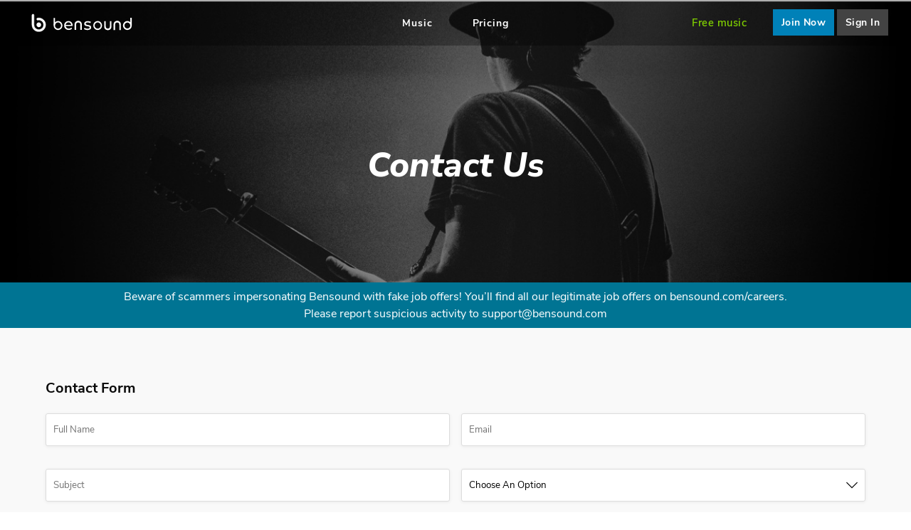

--- FILE ---
content_type: text/html; charset=utf-8
request_url: https://www.bensound.com/contact?become-an-ambassador
body_size: 9248
content:
<!DOCTYPE html>
<html dir="ltr" lang="en">
<head>
    <meta charset="UTF-8" />
  <meta http-equiv="X-UA-Compatible" content="IE=edge,chrome=1">
  <meta name="googlebot" content="notranslate">
  <meta name="viewport" content="width=device-width, initial-scale=1, maximum-scale=1" />
  <title>Bensound | Contact Us</title>
  <base href="https://www.bensound.com/" />
    <meta name="description" content="You can contact us using our form here." />
      <link rel="canonical" href="https://www.bensound.com/contact" />
  <link rel="icon" type="image/png" href="favicon.png" />
  <link rel="preload" as="font" href="catalog/view/theme/next/webfonts/fa-solid-900.woff2" type="font/woff2" crossorigin="anonymous">
  <link rel="preload" as="font" href="catalog/view/theme/next/font/nunito-sans-v8-latin-800italic.woff2" type="font/woff2" crossorigin="anonymous">
  <link rel="preload" as="font" href="catalog/view/theme/next/font/nunito-sans-v8-latin-italic.woff2" type="font/woff2" crossorigin="anonymous">
  <link rel="preload" as="font" href="catalog/view/theme/next/font/nunito-sans-v6-latin-regular.woff2" type="font/woff2" crossorigin="anonymous">
  <link rel="preload" as="font" href="catalog/view/theme/next/font/nunito-sans-v6-latin-600.woff2" type="font/woff2" crossorigin="anonymous">
  <link rel="preload" as="font" href="catalog/view/theme/next/font/nunito-sans-v8-latin-600italic.woff2" type="font/woff2" crossorigin="anonymous">
  <link rel="preload" as="font" href="catalog/view/theme/next/font/nunito-sans-v6-latin-700.woff2" type="font/woff2" crossorigin="anonymous">
    <link rel="preload stylesheet" as="style" href="catalog/view/theme/next/stylesheet/main.css?v=59" onload="this.onload=null;this.rel='stylesheet'">
  <link rel="preload stylesheet" as="style" href="catalog/view/theme/next/stylesheet/fontawesome.css?v=59" onload="this.onload=null;this.rel='stylesheet'">
  <script type="text/javascript" defer src="catalog/view/theme/next/javascript/amplitude.min.js?v=59"></script>

  <script type="text/javascript" defer src="catalog/view/theme/next/dist/contact.js?v=59"></script>
<script type="text/javascript" defer src="catalog/view/theme/next/dist/default-home~contact~browse~checkout~login~pricing~product~account~header.js?v=59"></script>
<script type="text/javascript" defer src="catalog/view/theme/next/dist/defaultVendors-home~contact~browse~checkout~login~pricing~product~account~header.js?v=59"></script>
<script type="text/javascript" defer src="catalog/view/theme/next/dist/defaultVendors-home~contact~browse~checkout~login~product~header.js?v=59"></script>
<script type="text/javascript" defer src="catalog/view/theme/next/dist/defaultVendors-checkout~login~header.js?v=59"></script>
<script type="text/javascript" defer src="catalog/view/theme/next/dist/header.js?v=59"></script>
  <script type="text/javascript" defer src="catalog/view/theme/next/dist/main.js?v=59"></script>
  <script type="text/javascript">
    window.cdnBaseUrl = 'https://cdn.bensound.com';
  </script>
  </head>
<body data-title='/contact' >
<div id="get-analytics-script" data-url="https://www.bensound.com/index.php?route=account/cookies_management/getAnalyticsScript"></div>
<div id="header" class="sticky">
    <nav id="navbar"
         class="navbar is-black"
         role="navigation"
         aria-label="main navigation">
        <div class="navbar-brand">
            <a class="navbar-item" href="/"><img src="catalog/view/theme/next/image/bensound-logo.svg" width="142" height="24" alt="Bensound - Royalty Free Music"></a>
            <span class="navbar-item navbar-item__cart--mobile"><a href="https://www.bensound.com/checkout" id="cart" class="header-cart is-hidden">
    <span id="nb-cart-item" class="notification-cart">0</span>
    <img alt="shopping cart"
         src="catalog/view/theme/next/image/cart-white.svg"
         class="header-cart__logo"/>
</a></span>
            <a role="button" class="navbar-burger" aria-label="menu" aria-expanded="false" data-target="navbar-menu">
                <span aria-hidden="true"></span>
                <span aria-hidden="true"></span>
                <span aria-hidden="true"></span>
            </a>
        </div>

        <div id="navbar-menu" class="navbar-menu">
            <div class="navbar-center">
                <a class="navbar-item" href="https://www.bensound.com/royalty-free-music">Music</a>
                                <a class="navbar-item" href="https://www.bensound.com/pricing">Pricing</a>
            </div>

            <div class="navbar-right">
                <div class="dropdown navbar-dropdown-item is-hidden-desktop">
                    <div class="dropdown-trigger">
                        <button  aria-haspopup="true" aria-controls="help-dropdown-menu" class="navbar-item">
                            <a class="navbar-link is-arrowless">Help</a>
                            <span class="icon is-small">
                            <i class="fas fa-angle-down" aria-hidden="true"></i>
                          </span>
                        </button>
                    </div>
                    <div class="dropdown-menu" id="help-dropdown-menu" role="menu">
                        <div class="dropdown-content">
                            <a class="dropdown-item" href="https://www.bensound.com/faq">FAQ</a>
                            <a class="dropdown-item" href="https://www.bensound.com/youtube-copyright-notices">Claim on YouTube</a>
                            <a class="dropdown-item" href="https://www.bensound.com/contact">Contact                            </a>
                            <a class="dropdown-item">Report an issue</a>
                        </div>
                    </div>
                </div>
                <a id="free-music" class="navbar-item navbar-item--free" href="/free-music-for-videos">Free music</a>
                
                <span class="navbar-item navbar-item__cart--desktop"><a href="https://www.bensound.com/checkout" id="cart" class="header-cart is-hidden">
    <span id="nb-cart-item" class="notification-cart">0</span>
    <img alt="shopping cart"
         src="catalog/view/theme/next/image/cart-white.svg"
         class="header-cart__logo"/>
</a></span>

                <!-- my account / login -->
                                <a class="navbar-item navbar-item--join logreact"
                   data-modal-type="signup">
                    Join Now                    </a>
                <div class="navbar-item navbar-item--login logreact"
                     data-modal-type="login">
                    Sign In                </div>
                            </div>
        </div>
    </nav>
<div id="notification"></div>

</div>
<!-- Modal Preview Download-->
<div class="modal" id="modal-preview-download"></div>
<!-- Modal login signup-->
<div id="login-modal-links"
     data-terms-of-use-url="https://www.bensound.com/terms-and-conditions"
     data-pricing-link="https://www.bensound.com/pricing"></div>
<div id="login-modal"></div>
<!-- Modal Youtube Channel Id-->
<div class="modal " id="modal-youtube-channel-id">
	<div class="modal-background"></div>
	<div class="modal-card">
		<section class="modal-card-body">
			<button class="modal-close is-large" aria-label="close"></button>
			<div class="is-flex is-align-items-center" style="margin-bottom: 25px">
				<div class="megaphone_container">
					<img src="catalog/view/theme/next/image/megaphone.svg" class="" alt="youtube channel id">
				</div>
				<div>
					<span style="font-size: 30px;font-weight: 700;">Important!</span>
				</div>
			</div>
			<span style="font-size: 18px;" class="has-text-weight-bold mb-3">YouTube Channel ID missing!</span>
			<p>
				Please enter your Youtube channel ID to get your videos cleared automatically, and avoid copyright issues.			</p>
			<div class="is-flex is-justify-content-space-between mt-3">
				<button class="button btn-enter-channel">Enter Now</button>
				<button class="button btn-dont-remind">Don't remind me</button>
			</div>
		</section>
	</div>
</div>

<script type="text/javascript">
    var googleAuthUrl = 'https://www.bensound.com/index.php?route=account/oauth_google';
</script>
<!--<section id="contact-background">

	<img src="catalog/view/theme/next/image/background-contact.jpg" alt="contact form"/>
</section>-->
<section id="contact-background" class="is-flex">
	<div class="contact-background">
		<picture>
			<img src="catalog/view/theme/next/image/background-contact.jpg" alt="Royalty Free music Bensound contact form">
	</picture>
	</div>

	<!-- <div id="dark-layer"></div> -->
	<div class="container is-flex is-flex-direction-column is-justify-content-center is-align-items-center">
		<div id="contact-title-background">
			<h1 class="has-text-white is-size-1 has-text-weight-bold is-size-4-mobile is-italic">Contact Us</h1>
		</div>
	</div>

</section>

<p style="background-color: #007493; padding: 0.5rem; width: 100%;color: white;text-align: center;">Beware of scammers impersonating Bensound with fake job offers! You’ll find all our legitimate job offers on bensound.com/careers.
	<br>
	Please report suspicious activity to support@bensound.com
</p>

<script type="text/javascript">
	var countries = [{"country_id":"244","name":"Aaland Islands","iso_code_2":"AX","iso_code_3":"ALA","address_format":"","postcode_required":"0","status":"1"},{"country_id":"1","name":"Afghanistan","iso_code_2":"AF","iso_code_3":"AFG","address_format":"","postcode_required":"0","status":"1"},{"country_id":"2","name":"Albania","iso_code_2":"AL","iso_code_3":"ALB","address_format":"","postcode_required":"0","status":"1"},{"country_id":"3","name":"Algeria","iso_code_2":"DZ","iso_code_3":"DZA","address_format":"","postcode_required":"0","status":"1"},{"country_id":"4","name":"American Samoa","iso_code_2":"AS","iso_code_3":"ASM","address_format":"","postcode_required":"0","status":"1"},{"country_id":"5","name":"Andorra","iso_code_2":"AD","iso_code_3":"AND","address_format":"","postcode_required":"0","status":"1"},{"country_id":"6","name":"Angola","iso_code_2":"AO","iso_code_3":"AGO","address_format":"","postcode_required":"0","status":"1"},{"country_id":"7","name":"Anguilla","iso_code_2":"AI","iso_code_3":"AIA","address_format":"","postcode_required":"0","status":"1"},{"country_id":"8","name":"Antarctica","iso_code_2":"AQ","iso_code_3":"ATA","address_format":"","postcode_required":"0","status":"1"},{"country_id":"9","name":"Antigua and Barbuda","iso_code_2":"AG","iso_code_3":"ATG","address_format":"","postcode_required":"0","status":"1"},{"country_id":"10","name":"Argentina","iso_code_2":"AR","iso_code_3":"ARG","address_format":"","postcode_required":"0","status":"1"},{"country_id":"11","name":"Armenia","iso_code_2":"AM","iso_code_3":"ARM","address_format":"","postcode_required":"0","status":"1"},{"country_id":"12","name":"Aruba","iso_code_2":"AW","iso_code_3":"ABW","address_format":"","postcode_required":"0","status":"1"},{"country_id":"13","name":"Australia","iso_code_2":"AU","iso_code_3":"AUS","address_format":"","postcode_required":"0","status":"1"},{"country_id":"14","name":"Austria","iso_code_2":"AT","iso_code_3":"AUT","address_format":"","postcode_required":"0","status":"1"},{"country_id":"15","name":"Azerbaijan","iso_code_2":"AZ","iso_code_3":"AZE","address_format":"","postcode_required":"0","status":"1"},{"country_id":"16","name":"Bahamas","iso_code_2":"BS","iso_code_3":"BHS","address_format":"","postcode_required":"0","status":"1"},{"country_id":"17","name":"Bahrain","iso_code_2":"BH","iso_code_3":"BHR","address_format":"","postcode_required":"0","status":"1"},{"country_id":"18","name":"Bangladesh","iso_code_2":"BD","iso_code_3":"BGD","address_format":"","postcode_required":"0","status":"1"},{"country_id":"19","name":"Barbados","iso_code_2":"BB","iso_code_3":"BRB","address_format":"","postcode_required":"0","status":"1"},{"country_id":"20","name":"Belarus","iso_code_2":"BY","iso_code_3":"BLR","address_format":"","postcode_required":"0","status":"1"},{"country_id":"21","name":"Belgium","iso_code_2":"BE","iso_code_3":"BEL","address_format":"{firstname} {lastname}\r\n{company}\r\n{address_1}\r\n{address_2}\r\n{postcode} {city}\r\n{country}","postcode_required":"0","status":"1"},{"country_id":"22","name":"Belize","iso_code_2":"BZ","iso_code_3":"BLZ","address_format":"","postcode_required":"0","status":"1"},{"country_id":"23","name":"Benin","iso_code_2":"BJ","iso_code_3":"BEN","address_format":"","postcode_required":"0","status":"1"},{"country_id":"24","name":"Bermuda","iso_code_2":"BM","iso_code_3":"BMU","address_format":"","postcode_required":"0","status":"1"},{"country_id":"25","name":"Bhutan","iso_code_2":"BT","iso_code_3":"BTN","address_format":"","postcode_required":"0","status":"1"},{"country_id":"26","name":"Bolivia","iso_code_2":"BO","iso_code_3":"BOL","address_format":"","postcode_required":"0","status":"1"},{"country_id":"245","name":"Bonaire, Sint Eustatius and Saba","iso_code_2":"BQ","iso_code_3":"BES","address_format":"","postcode_required":"0","status":"1"},{"country_id":"27","name":"Bosnia and Herzegovina","iso_code_2":"BA","iso_code_3":"BIH","address_format":"","postcode_required":"0","status":"1"},{"country_id":"28","name":"Botswana","iso_code_2":"BW","iso_code_3":"BWA","address_format":"","postcode_required":"0","status":"1"},{"country_id":"29","name":"Bouvet Island","iso_code_2":"BV","iso_code_3":"BVT","address_format":"","postcode_required":"0","status":"1"},{"country_id":"30","name":"Brazil","iso_code_2":"BR","iso_code_3":"BRA","address_format":"","postcode_required":"0","status":"1"},{"country_id":"31","name":"British Indian Ocean Territory","iso_code_2":"IO","iso_code_3":"IOT","address_format":"","postcode_required":"0","status":"1"},{"country_id":"32","name":"Brunei Darussalam","iso_code_2":"BN","iso_code_3":"BRN","address_format":"","postcode_required":"0","status":"1"},{"country_id":"33","name":"Bulgaria","iso_code_2":"BG","iso_code_3":"BGR","address_format":"","postcode_required":"0","status":"1"},{"country_id":"34","name":"Burkina Faso","iso_code_2":"BF","iso_code_3":"BFA","address_format":"","postcode_required":"0","status":"1"},{"country_id":"35","name":"Burundi","iso_code_2":"BI","iso_code_3":"BDI","address_format":"","postcode_required":"0","status":"1"},{"country_id":"36","name":"Cambodia","iso_code_2":"KH","iso_code_3":"KHM","address_format":"","postcode_required":"0","status":"1"},{"country_id":"37","name":"Cameroon","iso_code_2":"CM","iso_code_3":"CMR","address_format":"","postcode_required":"0","status":"1"},{"country_id":"38","name":"Canada","iso_code_2":"CA","iso_code_3":"CAN","address_format":"","postcode_required":"0","status":"1"},{"country_id":"251","name":"Canary Islands","iso_code_2":"IC","iso_code_3":"ICA","address_format":"","postcode_required":"0","status":"1"},{"country_id":"39","name":"Cape Verde","iso_code_2":"CV","iso_code_3":"CPV","address_format":"","postcode_required":"0","status":"1"},{"country_id":"40","name":"Cayman Islands","iso_code_2":"KY","iso_code_3":"CYM","address_format":"","postcode_required":"0","status":"1"},{"country_id":"41","name":"Central African Republic","iso_code_2":"CF","iso_code_3":"CAF","address_format":"","postcode_required":"0","status":"1"},{"country_id":"42","name":"Chad","iso_code_2":"TD","iso_code_3":"TCD","address_format":"","postcode_required":"0","status":"1"},{"country_id":"43","name":"Chile","iso_code_2":"CL","iso_code_3":"CHL","address_format":"","postcode_required":"0","status":"1"},{"country_id":"44","name":"China","iso_code_2":"CN","iso_code_3":"CHN","address_format":"","postcode_required":"0","status":"1"},{"country_id":"45","name":"Christmas Island","iso_code_2":"CX","iso_code_3":"CXR","address_format":"","postcode_required":"0","status":"1"},{"country_id":"46","name":"Cocos (Keeling) Islands","iso_code_2":"CC","iso_code_3":"CCK","address_format":"","postcode_required":"0","status":"1"},{"country_id":"47","name":"Colombia","iso_code_2":"CO","iso_code_3":"COL","address_format":"","postcode_required":"0","status":"1"},{"country_id":"48","name":"Comoros","iso_code_2":"KM","iso_code_3":"COM","address_format":"","postcode_required":"0","status":"1"},{"country_id":"49","name":"Congo","iso_code_2":"CG","iso_code_3":"COG","address_format":"","postcode_required":"0","status":"1"},{"country_id":"50","name":"Cook Islands","iso_code_2":"CK","iso_code_3":"COK","address_format":"","postcode_required":"0","status":"1"},{"country_id":"51","name":"Costa Rica","iso_code_2":"CR","iso_code_3":"CRI","address_format":"","postcode_required":"0","status":"1"},{"country_id":"52","name":"Cote D'Ivoire","iso_code_2":"CI","iso_code_3":"CIV","address_format":"","postcode_required":"0","status":"1"},{"country_id":"53","name":"Croatia","iso_code_2":"HR","iso_code_3":"HRV","address_format":"","postcode_required":"0","status":"1"},{"country_id":"54","name":"Cuba","iso_code_2":"CU","iso_code_3":"CUB","address_format":"","postcode_required":"0","status":"1"},{"country_id":"246","name":"Curacao","iso_code_2":"CW","iso_code_3":"CUW","address_format":"","postcode_required":"0","status":"1"},{"country_id":"55","name":"Cyprus","iso_code_2":"CY","iso_code_3":"CYP","address_format":"","postcode_required":"0","status":"1"},{"country_id":"56","name":"Czech Republic","iso_code_2":"CZ","iso_code_3":"CZE","address_format":"","postcode_required":"0","status":"1"},{"country_id":"237","name":"Democratic Republic of Congo","iso_code_2":"CD","iso_code_3":"COD","address_format":"","postcode_required":"0","status":"1"},{"country_id":"57","name":"Denmark","iso_code_2":"DK","iso_code_3":"DNK","address_format":"","postcode_required":"0","status":"1"},{"country_id":"81","name":"Deutschland","iso_code_2":"DE","iso_code_3":"DEU","address_format":"{company}\r\n{firstname} {lastname}\r\n{address_1}\r\n{address_2}\r\n{postcode} {city}\r\n{country}","postcode_required":"1","status":"1"},{"country_id":"58","name":"Djibouti","iso_code_2":"DJ","iso_code_3":"DJI","address_format":"","postcode_required":"0","status":"1"},{"country_id":"59","name":"Dominica","iso_code_2":"DM","iso_code_3":"DMA","address_format":"","postcode_required":"0","status":"1"},{"country_id":"60","name":"Dominican Republic","iso_code_2":"DO","iso_code_3":"DOM","address_format":"","postcode_required":"0","status":"1"},{"country_id":"61","name":"East Timor","iso_code_2":"TL","iso_code_3":"TLS","address_format":"","postcode_required":"0","status":"1"},{"country_id":"62","name":"Ecuador","iso_code_2":"EC","iso_code_3":"ECU","address_format":"","postcode_required":"0","status":"1"},{"country_id":"63","name":"Egypt","iso_code_2":"EG","iso_code_3":"EGY","address_format":"","postcode_required":"0","status":"1"},{"country_id":"64","name":"El Salvador","iso_code_2":"SV","iso_code_3":"SLV","address_format":"","postcode_required":"0","status":"1"},{"country_id":"65","name":"Equatorial Guinea","iso_code_2":"GQ","iso_code_3":"GNQ","address_format":"","postcode_required":"0","status":"1"},{"country_id":"66","name":"Eritrea","iso_code_2":"ER","iso_code_3":"ERI","address_format":"","postcode_required":"0","status":"1"},{"country_id":"67","name":"Estonia","iso_code_2":"EE","iso_code_3":"EST","address_format":"","postcode_required":"0","status":"1"},{"country_id":"68","name":"Ethiopia","iso_code_2":"ET","iso_code_3":"ETH","address_format":"","postcode_required":"0","status":"1"},{"country_id":"69","name":"Falkland Islands (Malvinas)","iso_code_2":"FK","iso_code_3":"FLK","address_format":"","postcode_required":"0","status":"1"},{"country_id":"70","name":"Faroe Islands","iso_code_2":"FO","iso_code_3":"FRO","address_format":"","postcode_required":"0","status":"1"},{"country_id":"71","name":"Fiji","iso_code_2":"FJ","iso_code_3":"FJI","address_format":"","postcode_required":"0","status":"1"},{"country_id":"72","name":"Finland","iso_code_2":"FI","iso_code_3":"FIN","address_format":"","postcode_required":"0","status":"1"},{"country_id":"74","name":"France, M\u00e9tropolitaine","iso_code_2":"FR","iso_code_3":"FRA","address_format":"{firstname} {lastname}\r\n{company}\r\n{address_1}\r\n{address_2}\r\n{postcode} {city}\r\n{country}","postcode_required":"1","status":"1"},{"country_id":"126","name":"FYROM","iso_code_2":"MK","iso_code_3":"MKD","address_format":"","postcode_required":"0","status":"1"},{"country_id":"78","name":"Gabon","iso_code_2":"GA","iso_code_3":"GAB","address_format":"","postcode_required":"0","status":"1"},{"country_id":"79","name":"Gambia","iso_code_2":"GM","iso_code_3":"GMB","address_format":"","postcode_required":"0","status":"1"},{"country_id":"80","name":"Georgia","iso_code_2":"GE","iso_code_3":"GEO","address_format":"","postcode_required":"0","status":"1"},{"country_id":"82","name":"Ghana","iso_code_2":"GH","iso_code_3":"GHA","address_format":"","postcode_required":"0","status":"1"},{"country_id":"83","name":"Gibraltar","iso_code_2":"GI","iso_code_3":"GIB","address_format":"","postcode_required":"0","status":"1"},{"country_id":"84","name":"Greece","iso_code_2":"GR","iso_code_3":"GRC","address_format":"","postcode_required":"0","status":"1"},{"country_id":"85","name":"Greenland","iso_code_2":"GL","iso_code_3":"GRL","address_format":"","postcode_required":"0","status":"1"},{"country_id":"86","name":"Grenada","iso_code_2":"GD","iso_code_3":"GRD","address_format":"","postcode_required":"0","status":"1"},{"country_id":"87","name":"Guadeloupe (DOM)","iso_code_2":"GP","iso_code_3":"GLP","address_format":"","postcode_required":"0","status":"1"},{"country_id":"88","name":"Guam","iso_code_2":"GU","iso_code_3":"GUM","address_format":"","postcode_required":"0","status":"1"},{"country_id":"89","name":"Guatemala","iso_code_2":"GT","iso_code_3":"GTM","address_format":"","postcode_required":"0","status":"1"},{"country_id":"241","name":"Guernsey","iso_code_2":"GG","iso_code_3":"GGY","address_format":"","postcode_required":"1","status":"1"},{"country_id":"90","name":"Guinea","iso_code_2":"GN","iso_code_3":"GIN","address_format":"","postcode_required":"0","status":"1"},{"country_id":"91","name":"Guinea-Bissau","iso_code_2":"GW","iso_code_3":"GNB","address_format":"","postcode_required":"0","status":"1"},{"country_id":"92","name":"Guyana","iso_code_2":"GY","iso_code_3":"GUY","address_format":"","postcode_required":"0","status":"1"},{"country_id":"75","name":"Guyane (DOM)","iso_code_2":"GF","iso_code_3":"GUF","address_format":"","postcode_required":"0","status":"1"},{"country_id":"93","name":"Haiti","iso_code_2":"HT","iso_code_3":"HTI","address_format":"","postcode_required":"0","status":"1"},{"country_id":"94","name":"Heard and Mc Donald Islands","iso_code_2":"HM","iso_code_3":"HMD","address_format":"","postcode_required":"0","status":"1"},{"country_id":"95","name":"Honduras","iso_code_2":"HN","iso_code_3":"HND","address_format":"","postcode_required":"0","status":"1"},{"country_id":"96","name":"Hong Kong","iso_code_2":"HK","iso_code_3":"HKG","address_format":"","postcode_required":"0","status":"1"},{"country_id":"97","name":"Hungary","iso_code_2":"HU","iso_code_3":"HUN","address_format":"","postcode_required":"0","status":"1"},{"country_id":"98","name":"Iceland","iso_code_2":"IS","iso_code_3":"ISL","address_format":"","postcode_required":"0","status":"1"},{"country_id":"99","name":"India","iso_code_2":"IN","iso_code_3":"IND","address_format":"","postcode_required":"0","status":"1"},{"country_id":"100","name":"Indonesia","iso_code_2":"ID","iso_code_3":"IDN","address_format":"","postcode_required":"0","status":"1"},{"country_id":"101","name":"Iran (Islamic Republic of)","iso_code_2":"IR","iso_code_3":"IRN","address_format":"","postcode_required":"0","status":"1"},{"country_id":"102","name":"Iraq","iso_code_2":"IQ","iso_code_3":"IRQ","address_format":"","postcode_required":"0","status":"1"},{"country_id":"103","name":"Ireland","iso_code_2":"IE","iso_code_3":"IRL","address_format":"","postcode_required":"0","status":"1"},{"country_id":"104","name":"Israel","iso_code_2":"IL","iso_code_3":"ISR","address_format":"","postcode_required":"0","status":"1"},{"country_id":"105","name":"Italy","iso_code_2":"IT","iso_code_3":"ITA","address_format":"","postcode_required":"0","status":"1"},{"country_id":"106","name":"Jamaica","iso_code_2":"JM","iso_code_3":"JAM","address_format":"","postcode_required":"0","status":"1"},{"country_id":"107","name":"Japan","iso_code_2":"JP","iso_code_3":"JPN","address_format":"","postcode_required":"0","status":"1"},{"country_id":"240","name":"Jersey","iso_code_2":"JE","iso_code_3":"JEY","address_format":"","postcode_required":"1","status":"1"},{"country_id":"108","name":"Jordan","iso_code_2":"JO","iso_code_3":"JOR","address_format":"","postcode_required":"0","status":"1"},{"country_id":"109","name":"Kazakhstan","iso_code_2":"KZ","iso_code_3":"KAZ","address_format":"","postcode_required":"0","status":"1"},{"country_id":"110","name":"Kenya","iso_code_2":"KE","iso_code_3":"KEN","address_format":"","postcode_required":"0","status":"1"},{"country_id":"111","name":"Kiribati","iso_code_2":"KI","iso_code_3":"KIR","address_format":"","postcode_required":"0","status":"1"},{"country_id":"113","name":"Korea, Republic of","iso_code_2":"KR","iso_code_3":"KOR","address_format":"","postcode_required":"0","status":"1"},{"country_id":"114","name":"Kuwait","iso_code_2":"KW","iso_code_3":"KWT","address_format":"","postcode_required":"0","status":"1"},{"country_id":"115","name":"Kyrgyzstan","iso_code_2":"KG","iso_code_3":"KGZ","address_format":"","postcode_required":"0","status":"1"},{"country_id":"116","name":"Lao People's Democratic Republic","iso_code_2":"LA","iso_code_3":"LAO","address_format":"","postcode_required":"0","status":"1"},{"country_id":"117","name":"Latvia","iso_code_2":"LV","iso_code_3":"LVA","address_format":"","postcode_required":"0","status":"1"},{"country_id":"118","name":"Lebanon","iso_code_2":"LB","iso_code_3":"LBN","address_format":"","postcode_required":"0","status":"1"},{"country_id":"119","name":"Lesotho","iso_code_2":"LS","iso_code_3":"LSO","address_format":"","postcode_required":"0","status":"1"},{"country_id":"120","name":"Liberia","iso_code_2":"LR","iso_code_3":"LBR","address_format":"","postcode_required":"0","status":"1"},{"country_id":"121","name":"Libyan Arab Jamahiriya","iso_code_2":"LY","iso_code_3":"LBY","address_format":"","postcode_required":"0","status":"1"},{"country_id":"122","name":"Liechtenstein","iso_code_2":"LI","iso_code_3":"LIE","address_format":"","postcode_required":"0","status":"1"},{"country_id":"123","name":"Lithuania","iso_code_2":"LT","iso_code_3":"LTU","address_format":"","postcode_required":"0","status":"1"},{"country_id":"124","name":"Luxembourg","iso_code_2":"LU","iso_code_3":"LUX","address_format":"","postcode_required":"0","status":"1"},{"country_id":"125","name":"Macau","iso_code_2":"MO","iso_code_3":"MAC","address_format":"","postcode_required":"0","status":"1"},{"country_id":"127","name":"Madagascar","iso_code_2":"MG","iso_code_3":"MDG","address_format":"","postcode_required":"0","status":"1"},{"country_id":"128","name":"Malawi","iso_code_2":"MW","iso_code_3":"MWI","address_format":"","postcode_required":"0","status":"1"},{"country_id":"129","name":"Malaysia","iso_code_2":"MY","iso_code_3":"MYS","address_format":"","postcode_required":"0","status":"1"},{"country_id":"130","name":"Maldives","iso_code_2":"MV","iso_code_3":"MDV","address_format":"","postcode_required":"0","status":"1"},{"country_id":"131","name":"Mali","iso_code_2":"ML","iso_code_3":"MLI","address_format":"","postcode_required":"0","status":"1"},{"country_id":"132","name":"Malta","iso_code_2":"MT","iso_code_3":"MLT","address_format":"","postcode_required":"0","status":"1"},{"country_id":"133","name":"Marshall Islands","iso_code_2":"MH","iso_code_3":"MHL","address_format":"","postcode_required":"0","status":"1"},{"country_id":"134","name":"Martinique (DOM)","iso_code_2":"MQ","iso_code_3":"MTQ","address_format":"","postcode_required":"0","status":"1"},{"country_id":"135","name":"Mauritania","iso_code_2":"MR","iso_code_3":"MRT","address_format":"","postcode_required":"0","status":"1"},{"country_id":"136","name":"Mauritius","iso_code_2":"MU","iso_code_3":"MUS","address_format":"","postcode_required":"0","status":"1"},{"country_id":"137","name":"Mayotte (DOM)","iso_code_2":"YT","iso_code_3":"MYT","address_format":"","postcode_required":"0","status":"1"},{"country_id":"138","name":"Mexico","iso_code_2":"MX","iso_code_3":"MEX","address_format":"","postcode_required":"0","status":"1"},{"country_id":"139","name":"Micronesia, Federated States of","iso_code_2":"FM","iso_code_3":"FSM","address_format":"","postcode_required":"0","status":"1"},{"country_id":"140","name":"Moldova, Republic of","iso_code_2":"MD","iso_code_3":"MDA","address_format":"","postcode_required":"0","status":"1"},{"country_id":"141","name":"Monaco","iso_code_2":"MC","iso_code_3":"MCO","address_format":"","postcode_required":"0","status":"1"},{"country_id":"142","name":"Mongolia","iso_code_2":"MN","iso_code_3":"MNG","address_format":"","postcode_required":"0","status":"1"},{"country_id":"242","name":"Montenegro","iso_code_2":"ME","iso_code_3":"MNE","address_format":"","postcode_required":"0","status":"1"},{"country_id":"143","name":"Montserrat","iso_code_2":"MS","iso_code_3":"MSR","address_format":"","postcode_required":"0","status":"1"},{"country_id":"144","name":"Morocco","iso_code_2":"MA","iso_code_3":"MAR","address_format":"","postcode_required":"0","status":"1"},{"country_id":"145","name":"Mozambique","iso_code_2":"MZ","iso_code_3":"MOZ","address_format":"","postcode_required":"0","status":"1"},{"country_id":"146","name":"Myanmar","iso_code_2":"MM","iso_code_3":"MMR","address_format":"","postcode_required":"0","status":"1"},{"country_id":"147","name":"Namibia","iso_code_2":"NA","iso_code_3":"NAM","address_format":"","postcode_required":"0","status":"1"},{"country_id":"148","name":"Nauru","iso_code_2":"NR","iso_code_3":"NRU","address_format":"","postcode_required":"0","status":"1"},{"country_id":"149","name":"Nepal","iso_code_2":"NP","iso_code_3":"NPL","address_format":"","postcode_required":"0","status":"1"},{"country_id":"150","name":"Netherlands","iso_code_2":"NL","iso_code_3":"NLD","address_format":"","postcode_required":"0","status":"1"},{"country_id":"151","name":"Netherlands Antilles","iso_code_2":"AN","iso_code_3":"ANT","address_format":"","postcode_required":"0","status":"1"},{"country_id":"153","name":"New Zealand","iso_code_2":"NZ","iso_code_3":"NZL","address_format":"","postcode_required":"0","status":"1"},{"country_id":"154","name":"Nicaragua","iso_code_2":"NI","iso_code_3":"NIC","address_format":"","postcode_required":"0","status":"1"},{"country_id":"155","name":"Niger","iso_code_2":"NE","iso_code_3":"NER","address_format":"","postcode_required":"0","status":"1"},{"country_id":"156","name":"Nigeria","iso_code_2":"NG","iso_code_3":"NGA","address_format":"","postcode_required":"0","status":"1"},{"country_id":"157","name":"Niue","iso_code_2":"NU","iso_code_3":"NIU","address_format":"","postcode_required":"0","status":"1"},{"country_id":"158","name":"Norfolk Island","iso_code_2":"NF","iso_code_3":"NFK","address_format":"","postcode_required":"0","status":"1"},{"country_id":"112","name":"North Korea","iso_code_2":"KP","iso_code_3":"PRK","address_format":"","postcode_required":"0","status":"1"},{"country_id":"159","name":"Northern Mariana Islands","iso_code_2":"MP","iso_code_3":"MNP","address_format":"","postcode_required":"0","status":"1"},{"country_id":"160","name":"Norway","iso_code_2":"NO","iso_code_3":"NOR","address_format":"","postcode_required":"0","status":"1"},{"country_id":"152","name":"Nouvelle-Cal\u00e9donie (TOM)","iso_code_2":"NC","iso_code_3":"NCL","address_format":"","postcode_required":"0","status":"1"},{"country_id":"161","name":"Oman","iso_code_2":"OM","iso_code_3":"OMN","address_format":"","postcode_required":"0","status":"1"},{"country_id":"162","name":"Pakistan","iso_code_2":"PK","iso_code_3":"PAK","address_format":"","postcode_required":"0","status":"1"},{"country_id":"163","name":"Palau","iso_code_2":"PW","iso_code_3":"PLW","address_format":"","postcode_required":"0","status":"1"},{"country_id":"247","name":"Palestinian Territory, Occupied","iso_code_2":"PS","iso_code_3":"PSE","address_format":"","postcode_required":"0","status":"1"},{"country_id":"164","name":"Panama","iso_code_2":"PA","iso_code_3":"PAN","address_format":"","postcode_required":"0","status":"1"},{"country_id":"165","name":"Papua New Guinea","iso_code_2":"PG","iso_code_3":"PNG","address_format":"","postcode_required":"0","status":"1"},{"country_id":"166","name":"Paraguay","iso_code_2":"PY","iso_code_3":"PRY","address_format":"","postcode_required":"0","status":"1"},{"country_id":"167","name":"Peru","iso_code_2":"PE","iso_code_3":"PER","address_format":"","postcode_required":"0","status":"1"},{"country_id":"168","name":"Philippines","iso_code_2":"PH","iso_code_3":"PHL","address_format":"","postcode_required":"0","status":"1"},{"country_id":"169","name":"Pitcairn","iso_code_2":"PN","iso_code_3":"PCN","address_format":"","postcode_required":"0","status":"1"},{"country_id":"170","name":"Poland","iso_code_2":"PL","iso_code_3":"POL","address_format":"","postcode_required":"0","status":"1"},{"country_id":"76","name":"Polyn\u00e9sie fran\u00e7aise (TOM)","iso_code_2":"PF","iso_code_3":"PYF","address_format":"","postcode_required":"0","status":"1"},{"country_id":"171","name":"Portugal","iso_code_2":"PT","iso_code_3":"PRT","address_format":"","postcode_required":"0","status":"1"},{"country_id":"172","name":"Puerto Rico","iso_code_2":"PR","iso_code_3":"PRI","address_format":"","postcode_required":"0","status":"1"},{"country_id":"173","name":"Qatar","iso_code_2":"QA","iso_code_3":"QAT","address_format":"","postcode_required":"0","status":"1"},{"country_id":"174","name":"Reunion (DOM)","iso_code_2":"RE","iso_code_3":"REU","address_format":"","postcode_required":"0","status":"1"},{"country_id":"175","name":"Romania","iso_code_2":"RO","iso_code_3":"ROM","address_format":"","postcode_required":"0","status":"1"},{"country_id":"176","name":"Russian Federation","iso_code_2":"RU","iso_code_3":"RUS","address_format":"","postcode_required":"0","status":"1"},{"country_id":"177","name":"Rwanda","iso_code_2":"RW","iso_code_3":"RWA","address_format":"","postcode_required":"0","status":"1"},{"country_id":"178","name":"Saint Kitts and Nevis","iso_code_2":"KN","iso_code_3":"KNA","address_format":"","postcode_required":"0","status":"1"},{"country_id":"179","name":"Saint Lucia","iso_code_2":"LC","iso_code_3":"LCA","address_format":"","postcode_required":"0","status":"1"},{"country_id":"180","name":"Saint Vincent and the Grenadines","iso_code_2":"VC","iso_code_3":"VCT","address_format":"","postcode_required":"0","status":"1"},{"country_id":"198","name":"Saint-Pierre-et-Miquelon (CT)","iso_code_2":"PM","iso_code_3":"SPM","address_format":"","postcode_required":"0","status":"1"},{"country_id":"181","name":"Samoa","iso_code_2":"WS","iso_code_3":"WSM","address_format":"","postcode_required":"0","status":"1"},{"country_id":"182","name":"San Marino","iso_code_2":"SM","iso_code_3":"SMR","address_format":"","postcode_required":"0","status":"1"},{"country_id":"183","name":"Sao Tome and Principe","iso_code_2":"ST","iso_code_3":"STP","address_format":"","postcode_required":"0","status":"1"},{"country_id":"184","name":"Saudi Arabia","iso_code_2":"SA","iso_code_3":"SAU","address_format":"","postcode_required":"0","status":"1"},{"country_id":"185","name":"Senegal","iso_code_2":"SN","iso_code_3":"SEN","address_format":"","postcode_required":"0","status":"1"},{"country_id":"243","name":"Serbia","iso_code_2":"RS","iso_code_3":"SRB","address_format":"","postcode_required":"0","status":"1"},{"country_id":"186","name":"Seychelles","iso_code_2":"SC","iso_code_3":"SYC","address_format":"","postcode_required":"0","status":"1"},{"country_id":"187","name":"Sierra Leone","iso_code_2":"SL","iso_code_3":"SLE","address_format":"","postcode_required":"0","status":"1"},{"country_id":"188","name":"Singapore","iso_code_2":"SG","iso_code_3":"SGP","address_format":"","postcode_required":"0","status":"1"},{"country_id":"189","name":"Slovak Republic","iso_code_2":"SK","iso_code_3":"SVK","address_format":"{firstname} {lastname}\r\n{company}\r\n{address_1}\r\n{address_2}\r\n{city} {postcode}\r\n{zone}\r\n{country}","postcode_required":"0","status":"1"},{"country_id":"190","name":"Slovenia","iso_code_2":"SI","iso_code_3":"SVN","address_format":"","postcode_required":"0","status":"1"},{"country_id":"191","name":"Solomon Islands","iso_code_2":"SB","iso_code_3":"SLB","address_format":"","postcode_required":"0","status":"1"},{"country_id":"192","name":"Somalia","iso_code_2":"SO","iso_code_3":"SOM","address_format":"","postcode_required":"0","status":"1"},{"country_id":"193","name":"South Africa","iso_code_2":"ZA","iso_code_3":"ZAF","address_format":"","postcode_required":"0","status":"1"},{"country_id":"194","name":"South Georgia &amp; South Sandwich Islands","iso_code_2":"GS","iso_code_3":"SGS","address_format":"","postcode_required":"0","status":"1"},{"country_id":"248","name":"South Sudan","iso_code_2":"SS","iso_code_3":"SSD","address_format":"","postcode_required":"0","status":"1"},{"country_id":"195","name":"Spain","iso_code_2":"ES","iso_code_3":"ESP","address_format":"","postcode_required":"0","status":"1"},{"country_id":"196","name":"Sri Lanka","iso_code_2":"LK","iso_code_3":"LKA","address_format":"","postcode_required":"0","status":"1"},{"country_id":"249","name":"St. Barthelemy","iso_code_2":"BL","iso_code_3":"BLM","address_format":"","postcode_required":"0","status":"1"},{"country_id":"197","name":"St. Helena","iso_code_2":"SH","iso_code_3":"SHN","address_format":"","postcode_required":"0","status":"1"},{"country_id":"250","name":"St. Martin (French part)","iso_code_2":"MF","iso_code_3":"MAF","address_format":"","postcode_required":"0","status":"1"},{"country_id":"199","name":"Sudan","iso_code_2":"SD","iso_code_3":"SDN","address_format":"","postcode_required":"0","status":"1"},{"country_id":"200","name":"Suriname","iso_code_2":"SR","iso_code_3":"SUR","address_format":"","postcode_required":"0","status":"1"},{"country_id":"201","name":"Svalbard and Jan Mayen Islands","iso_code_2":"SJ","iso_code_3":"SJM","address_format":"","postcode_required":"0","status":"1"},{"country_id":"202","name":"Swaziland","iso_code_2":"SZ","iso_code_3":"SWZ","address_format":"","postcode_required":"0","status":"1"},{"country_id":"203","name":"Sweden","iso_code_2":"SE","iso_code_3":"SWE","address_format":"{company}\r\n{firstname} {lastname}\r\n{address_1}\r\n{address_2}\r\n{postcode} {city}\r\n{country}","postcode_required":"1","status":"1"},{"country_id":"204","name":"Switzerland","iso_code_2":"CH","iso_code_3":"CHE","address_format":"","postcode_required":"0","status":"1"},{"country_id":"205","name":"Syrian Arab Republic","iso_code_2":"SY","iso_code_3":"SYR","address_format":"","postcode_required":"0","status":"1"},{"country_id":"206","name":"Taiwan","iso_code_2":"TW","iso_code_3":"TWN","address_format":"","postcode_required":"0","status":"1"},{"country_id":"207","name":"Tajikistan","iso_code_2":"TJ","iso_code_3":"TJK","address_format":"","postcode_required":"0","status":"1"},{"country_id":"208","name":"Tanzania, United Republic of","iso_code_2":"TZ","iso_code_3":"TZA","address_format":"","postcode_required":"0","status":"1"},{"country_id":"77","name":"Terres australes et antarctiques fran\u00e7aises (TOM)","iso_code_2":"TF","iso_code_3":"ATF","address_format":"","postcode_required":"0","status":"1"},{"country_id":"209","name":"Thailand","iso_code_2":"TH","iso_code_3":"THA","address_format":"","postcode_required":"0","status":"1"},{"country_id":"210","name":"Togo","iso_code_2":"TG","iso_code_3":"TGO","address_format":"","postcode_required":"0","status":"1"},{"country_id":"211","name":"Tokelau","iso_code_2":"TK","iso_code_3":"TKL","address_format":"","postcode_required":"0","status":"1"},{"country_id":"212","name":"Tonga","iso_code_2":"TO","iso_code_3":"TON","address_format":"","postcode_required":"0","status":"1"},{"country_id":"213","name":"Trinidad and Tobago","iso_code_2":"TT","iso_code_3":"TTO","address_format":"","postcode_required":"0","status":"1"},{"country_id":"214","name":"Tunisia","iso_code_2":"TN","iso_code_3":"TUN","address_format":"","postcode_required":"0","status":"1"},{"country_id":"215","name":"Turkey","iso_code_2":"TR","iso_code_3":"TUR","address_format":"","postcode_required":"0","status":"1"},{"country_id":"216","name":"Turkmenistan","iso_code_2":"TM","iso_code_3":"TKM","address_format":"","postcode_required":"0","status":"1"},{"country_id":"217","name":"Turks and Caicos Islands","iso_code_2":"TC","iso_code_3":"TCA","address_format":"","postcode_required":"0","status":"1"},{"country_id":"218","name":"Tuvalu","iso_code_2":"TV","iso_code_3":"TUV","address_format":"","postcode_required":"0","status":"1"},{"country_id":"219","name":"Uganda","iso_code_2":"UG","iso_code_3":"UGA","address_format":"","postcode_required":"0","status":"1"},{"country_id":"220","name":"Ukraine","iso_code_2":"UA","iso_code_3":"UKR","address_format":"","postcode_required":"0","status":"1"},{"country_id":"221","name":"United Arab Emirates","iso_code_2":"AE","iso_code_3":"ARE","address_format":"","postcode_required":"0","status":"1"},{"country_id":"222","name":"United Kingdom","iso_code_2":"GB","iso_code_3":"GBR","address_format":"","postcode_required":"1","status":"1"},{"country_id":"223","name":"United States","iso_code_2":"US","iso_code_3":"USA","address_format":"{firstname} {lastname}\r\n{company}\r\n{address_1}\r\n{address_2}\r\n{city}, {zone} {postcode}\r\n{country}","postcode_required":"0","status":"1"},{"country_id":"224","name":"United States Minor Outlying Islands","iso_code_2":"UM","iso_code_3":"UMI","address_format":"","postcode_required":"0","status":"1"},{"country_id":"225","name":"Uruguay","iso_code_2":"UY","iso_code_3":"URY","address_format":"","postcode_required":"0","status":"1"},{"country_id":"226","name":"Uzbekistan","iso_code_2":"UZ","iso_code_3":"UZB","address_format":"","postcode_required":"0","status":"1"},{"country_id":"227","name":"Vanuatu","iso_code_2":"VU","iso_code_3":"VUT","address_format":"","postcode_required":"0","status":"1"},{"country_id":"228","name":"Vatican City State (Holy See)","iso_code_2":"VA","iso_code_3":"VAT","address_format":"","postcode_required":"0","status":"1"},{"country_id":"229","name":"Venezuela","iso_code_2":"VE","iso_code_3":"VEN","address_format":"","postcode_required":"0","status":"1"},{"country_id":"230","name":"Viet Nam","iso_code_2":"VN","iso_code_3":"VNM","address_format":"","postcode_required":"0","status":"1"},{"country_id":"231","name":"Virgin Islands (British)","iso_code_2":"VG","iso_code_3":"VGB","address_format":"","postcode_required":"0","status":"1"},{"country_id":"232","name":"Virgin Islands (U.S.)","iso_code_2":"VI","iso_code_3":"VIR","address_format":"","postcode_required":"0","status":"1"},{"country_id":"233","name":"Wallis-et-Futuna (TOM)","iso_code_2":"WF","iso_code_3":"WLF","address_format":"","postcode_required":"0","status":"1"},{"country_id":"234","name":"Western Sahara","iso_code_2":"EH","iso_code_3":"ESH","address_format":"","postcode_required":"0","status":"1"},{"country_id":"235","name":"Yemen","iso_code_2":"YE","iso_code_3":"YEM","address_format":"","postcode_required":"0","status":"1"},{"country_id":"238","name":"Zambia","iso_code_2":"ZM","iso_code_3":"ZMB","address_format":"","postcode_required":"0","status":"1"},{"country_id":"239","name":"Zimbabwe","iso_code_2":"ZW","iso_code_3":"ZWE","address_format":"","postcode_required":"0","status":"1"}];
</script>

<section id="contact-form" class="mobile-padding">
	<div class="container">
		<h2 class="is-size-5 has-text-weight-bold">Contact Form</h2>
		<div id="react-contact-form"></div>
	</div>
</section>

<footer class="px-5 pt-5 container mobile-padding mb-5">
	<div style="flex:1" class="footer-section">
		<div class="is-flex is-flex-direction-column footer-social-block">
			<p>Bensound is the best place to find royalty-free music that pops your videos up!</p>
			<div class="is-flex is-align-items-center mt-2">
				<a href="https://x.com/Bensound" target="_blank" aria-label="X" rel="noreferrer">
					<span class="mr-3">
						 <img src="catalog/view/theme/next/image/X_logo.svg" alt="X">
					</span>
				</a>
				<a href="https://www.facebook.com/bensoundmusic/" target="_blank" aria-label="Facebook" rel="noreferrer">
					<span style="font-size: 21px; color:#5f5f5f;" class="mr-3">
						<i class="fab fa-facebook-square"></i>
					</span>
				</a>
				<a href="https://www.instagram.com/bensound/" target="_blank" aria-label="Instagram" rel="noreferrer">
					<span style="font-size: 21px; color:#5f5f5f;" class="mr-3">
						<i class="fab fa-instagram"></i>
					</span>
				</a>
				<a href="https://www.youtube.com/bensoundmusic" target="_blank" aria-label="Youtube" rel="noreferrer">
					<span style="font-size: 21px; color:#5f5f5f;" class="mr-3">
						<i class="fab fa-youtube"></i>
					</span>
				</a>
			</div>
		</div>
			<div class="footer-bensound">
				<div class="has-text-weight-bold mb-3">Bensound</div>
				<ul>
					<li class="mb-2"><a href="https://www.bensound.com/royalty-free-music" class="has-text-black">Royalty Free Music</a></li>
					<li class="mb-2"><a href="https://www.bensound.com/pricing" class="has-text-black">Pricing / License</a></li>
					<li class="mb-2"><a href="/free-music-for-videos" class="has-text-black">Free Music for Videos</a></li>
					<li class="mb-2"><a href="https://www.bensound.com/blog" class="has-text-black">Blog</a></li>
                    				</ul>
			</div>
			<div class="footer-info">
				<div class="has-text-weight-bold mb-3">Info</div>
				<ul>
					<li class="mb-2"><a href="https://www.bensound.com/privacy-policy" class="has-text-black">Privacy policy</a></li>
					<li class="mb-2"><a href="https://www.bensound.com/terms-and-conditions" class="has-text-black">Terms of use</a></li>
					<li class="mb-2"><a href="https://www.bensound.com/legal" class="has-text-black">Legal Notice</a></li>
					<li class="mb-2"><a href="https://www.bensound.com/artists" class="has-text-black">Become an Artist</a></li>
				</ul>
			</div>
			<div class="footer-popular-searches">
				<div class="has-text-weight-bold mb-3">Popular searches</div>
				<ul>
					<li class="mb-2"><a href="royalty-free-music/cooking" class="has-text-black">Music for cooking videos</a></li><li class="mb-2"><a href="royalty-free-music/vlog" class="has-text-black">Music for vlog</a></li><li class="mb-2"><a href="royalty-free-music/sport-training" class="has-text-black">Music for sport / training</a></li><li class="mb-2"><a href="royalty-free-music/crafting" class="has-text-black">Music for crafting videos</a></li><li class="mb-2"><a href="royalty-free-music/tutorial" class="has-text-black">Tutorial music</a></li><li class="mb-2"><a href="royalty-free-music/video-game" class="has-text-black">Music for video game</a></li><li class="mb-2"><a href="royalty-free-music/wedding" class="has-text-black">Music for wedding</a></li><li class="mb-2"><a href="royalty-free-music/advertising" class="has-text-black">Music for advertising</a></li><li class="mb-2"><a href="royalty-free-music/travel-nature" class="has-text-black">Music for travel video</a></li>				</ul>
			</div>
			<div class="footer-support">
				<div class="has-text-weight-bold mb-3">Support</div>
				<ul>
					<li class="mb-2"><a href="https://www.bensound.com/faq" class="has-text-black">FAQ</a></li>
					<li class="mb-2"><a href="https://www.bensound.com/contact" class="has-text-black">Contact</a></li>
					<li class="mb-2"><a href="https://www.bensound.com/contact?become-an-ambassador" class="has-text-black">Become an Ambassador</a></li>
					<li class="mb-2"><a href="https://www.bensound.com/youtube-copyright-notices" class="has-text-black">Claim on YouTube</a></li>
					<li class="mb-2"><span class="has-text-black cookies-consent-link" style="cursor: pointer">Cookie setting</span></li>
					<li class="mb-2"><a href="https://www.bensound.com/careers" class="has-text-black">Jobs</a></li>
				</ul>
			</div>
		</div>
</footer>
<div class="container is-flex is-flex-direction-column is-align-items-center mobile-padding footer-copyright pb-6">
	<div class="footer-divider my-4"></div>
	<p>Bensound’s <a href="https://www.bensound.com/royalty-free-music" title="Bensound’s Royalty Free Music" class="has-text-black has-text-weight-bold">Royalty Free Music </a> - Copyright © 2012-2026</p>
</div>
<script type="text/javascript">
    var locale = "en"</script>

<div class="modal" id="cookies-preferences-fixed">
    <div class="modal-background"></div>
    <div class="modal-card">
        <header class="modal-card-head">
            <p class="modal-card-title is-italic ">
                Yes, we use cookies !            </p>
        </header>
        <section class="modal-card-body is-flex is-align-items-center is-flex-direction-column">
            We use cookies to improve your experience, measure our audience, and optimize our marketing campaigns. </br> You can accept all cookies or manage your preferences in settings.        </section>
        <footer class="modal-card-foot">
            <button class="button is-outlined cookies-consent-link"
                    style="border: 2px solid #000000">Settings</button>
            <button class="button is-black submit-cookies-consent"
                    data-consent="all">Accept</button>
        </footer>
    </div>
</div>

<div class="modal" id="cookies-consent-modal" data-url="https://www.bensound.com/index.php?route=account/cookies_management">
    <div class="modal-background"></div>
    <div class="modal-card modal-cookies-consent-custom">
        <header class="modal-card-head without-border-radius is-borderless mt-5-desktop">
            <p class="modal-card-title is-italic">Cookies Preferences</p>
        </header>
        <section class="modal-card-body is-size-6-mobile">
            <div class="mb-5"> When visiting our website, we load cookies into your computer. These « Cookies » contain information that allows a proper navigation on our website and might be used to gather information on your device, and statistics on your browsing.</div>
            <div>
                <p>Cookies we are using :</p>
                <ul class="ml-5">
                    <li class="mb-4">Cookies essential to the proper functioning of our website: These cookies are always active.                    </li>
                    <li class="mb-4" id="cookies-consent-selector">
                        Optional cookies :                                                <div class="checkbox my-2 switchable-button is-flex flex-direction-row is-justify-content-flex-start is-align-content-center is-align-items-center">
                            <input type="checkbox" id="tracker-web_analytics"
                                   class="input-switch-toggle input-switch-green"
                                   data-tracker="web_analytics"                             />
                            <label for="tracker-web_analytics"
                                   class="switch-button mr-4">Website Performance Insights</label>
                            <label for="tracker-web_analytics"
                                   class="label-for">Website Performance Insights</label>
                        </div>
                                            </li>
                </ul>
            </div>
        </section>
        <footer class="modal-card-foot is-flex is-flex-direction-column is-borderless">
            <button class="button close-modal submit-cookies-consent cookies-decline-all"
                    data-consent="0">Reject Optional Cookies</button>
            <button class="button submit-cookies-consent cookies-consent-custom is-borderless"
                    id="cookies-consent-custom" data-consent>Save</button>
            <button class="button is-black cookies-accept-all submit-cookies-consent"
                    data-consent="all">Accept Cookies</button>
        </footer>
    </div>
</div>


</body></html>


--- FILE ---
content_type: text/javascript
request_url: https://www.bensound.com/catalog/view/theme/next/dist/contact.js?v=59
body_size: 4809
content:
(()=>{var e,t={39:(e,t,r)=>{"use strict";var n=r(58),a=r(59),o=r(6),u=r.n(o),s=r(0),c=r(40),i=(r(5),r(64)),l=r(1);const d=function(){var e=(0,i.$)().t,t=(0,s.useState)(""),r=(0,a.Z)(t,2),o=r[0],d=r[1],p=(0,s.useState)(""),m=(0,a.Z)(p,2),f=m[0],v=m[1],y=(0,s.useState)(""),h=(0,a.Z)(y,2),g=h[0],b=h[1],E=(0,s.useState)(""),O=(0,a.Z)(E,2),w=O[0],C=O[1],S=(0,s.useState)(""),x=(0,a.Z)(S,2),k=x[0],j=x[1],Z=(0,s.useState)("normal"),T=(0,a.Z)(Z,2),N=T[0],P=T[1],A=(0,s.useState)([]),_=(0,a.Z)(A,2),R=_[0],L=_[1],q=(0,s.useState)(!1),I=(0,a.Z)(q,2),D=I[0],B=I[1],M=(0,s.useState)([]),F=(0,a.Z)(M,2),$=F[0],G=F[1],Q=(0,s.useState)(!1),V=(0,a.Z)(Q,2),z=V[0],H=V[1],U=(0,s.useState)(!1),J=(0,a.Z)(U,2),W=J[0],Y=J[1],K=(0,s.useState)(!1),X=(0,a.Z)(K,2),ee=X[0],te=X[1],re=(0,s.useState)(!1),ne=(0,a.Z)(re,2),ae=ne[0],oe=ne[1],ue=(0,s.useState)(""),se=(0,a.Z)(ue,2),ce=se[0],ie=se[1],le=(0,s.useState)([]),de=(0,a.Z)(le,2),pe=de[0],me=de[1],fe=(0,s.useState)(!1),ve=(0,a.Z)(fe,2),ye=ve[0],he=ve[1],ge=[201,200],be=(0,s.useState)(!1),Ee=(0,a.Z)(be,2),Oe=(Ee[0],Ee[1],(0,s.useState)("")),we=(0,a.Z)(Oe,2),Ce=we[0],Se=we[1],xe=(0,s.useState)(""),ke=(0,a.Z)(xe,2),je=ke[0],Ze=ke[1],Te=(0,s.useState)(""),Ne=(0,a.Z)(Te,2),Pe=Ne[0],Ae=Ne[1],_e=(0,s.useState)(""),Re=(0,a.Z)(_e,2),Le=Re[0],qe=Re[1],Ie=(0,s.useState)(""),De=(0,a.Z)(Ie,2),Be=De[0],Me=De[1],Fe=(0,s.useState)(""),$e=(0,a.Z)(Fe,2),Ge=$e[0],Qe=$e[1],Ve=(0,s.useState)("tv-vod-film"),ze=(0,a.Z)(Ve,2),He=ze[0],Ue=ze[1],Je=(0,s.useState)("choose"),We=(0,a.Z)(Je,2),Ye=We[0],Ke=We[1];(0,s.useEffect)((function(){"custom"===new URLSearchParams(window.location.search).get("option")&&(Ke("custom-license"),j("custom-license"))}),[]),(0,s.useEffect)((function(){(0,n.Z)(u().mark((function e(){var t,r;return u().wrap((function(e){for(;;)switch(e.prev=e.next){case 0:return t=window.location.origin,e.next=3,fetch("".concat(t,"/index.php?route=contact/support/getOrderId"),{method:"GET",credentials:"include"});case 3:return r=e.sent,e.next=6,r.json();case 6:r=e.sent,me(r.order),Array.isArray(r.order)&&r.order.length&&ie(r.order[0]),he(r.logged);case 10:case"end":return e.stop()}}),e)})))()}),[]);var Xe=function(){var e=(0,n.Z)(u().mark((function e(){var t,r,n,a,s;return u().wrap((function(e){for(;;)switch(e.prev=e.next){case 0:for(G([]),B(!1),t=[{name:w},{email:o},{subject:f},{category:k}],"order-support"===k&&t.push({orderNumber:ce}),"custom-license"===k&&t.push({typeOfCompany:He}),"affiliation"===k?(t.push({countryId:Ce}),t.push({countryName:je}),t.push({platformLinks:Pe}),t.push({numberOfSubscribers:Le}),t.push({typeOfContent:Be}),t.push({promoteBensound:Ge})):t.push({message:g}),r=[],n=[],a=0;a<t.length;a++)s=Object.keys(t[a])[0],""===Object.values(t[a])[0]&&r.push(s),"email"!==s||tt(Object.values(t[a])[0])||r.includes(s)||(r.push(s),n.push("Please enter a valid email address"));if(!(r.length>0)){e.next=19;break}return G([].concat(r)),L([].concat(n)),B(!0),te(!0),setTimeout((function(){return B(!1)}),6e3),e.next=17,et(6e3);case 17:return setTimeout((function(){return te(!1)}),400),e.abrupt("return",!1);case 19:return e.abrupt("return",!0);case 20:case"end":return e.stop()}}),e)})));return function(){return e.apply(this,arguments)}}(),et=function(e){return new Promise((function(t){return setTimeout(t,e)}))},tt=function(e){return null!==e.match(/^\w+([.-]?\w+)*@\w+([.-]?\w+)*(\.\w{2,})+$/)},rt=function(e){return!!$.includes(e)},nt=function(){var e=(0,n.Z)(u().mark((function e(t){var r;return u().wrap((function(e){for(;;)switch(e.prev=e.next){case 0:return t.preventDefault(),e.next=3,Xe();case 3:r=e.sent,!z&&r&&(H(!0),at());case 5:case"end":return e.stop()}}),e)})));return function(t){return e.apply(this,arguments)}}(),at=function(){var t=(0,n.Z)(u().mark((function t(){var r,n,a;return u().wrap((function(t){for(;;)switch(t.prev=t.next){case 0:return r=[{id:360019164400,value:k}],n=g,"order-support"===k&&r.push({id:360019164420,value:ce}),"affiliation"===k&&(n=Ge,r.push({id:9999291388444,value:je}),r.push({id:9999308063516,value:Pe}),r.push({id:0x941a3b33a9c,value:Le}),r.push({id:0x941a53eab1c,value:Be}),r.push({id:0x941a929281c,value:Ge}),n+="(countryName : "+je+") (platformLinks : "+Pe+") (numberOfSubscribers : "+Le+") (typeOfContent : "+Be+") (platformLinks : "+Pe+") "),"custom-license"===k&&r.push({id:0xfcf434f149c,value:He}),t.prev=5,t.next=8,fetch("https://bensoundhelp.zendesk.com/api/v2/requests.json",{method:"POST",headers:{Accept:"application/json","Content-Type":"application/json"},body:JSON.stringify({request:{subject:f,type:k,priority:N,comment:{body:n},requester:{name:w,email:o},custom_fields:r}})});case 8:if(a=t.sent,!1!==ge.includes(a.status)){t.next=11;break}throw new Error(e("There was an error trying to send your message. Please try again later"));case 11:return t.next=13,a.json();case 13:return H(!1),C(""),b(""),d(""),v(""),Y(!0),oe(!0),setTimeout((function(){return Y(!1)}),3e3),t.next=20,et(5e3);case 20:setTimeout((function(){return oe(!1)}),400),(0,l.sendEventToGTM)("formulaire_contact",{}),t.next=34;break;case 24:return t.prev=24,t.t0=t.catch(5),H(!1),L([e("There was an error trying to send your message. Please try again later")]),B(!0),te(!0),setTimeout((function(){return B(!1)}),6e3),t.next=33,et(6e3);case 33:setTimeout((function(){return te(!1)}),400);case 34:case"end":return t.stop()}}),t,null,[[5,24]])})));return function(){return t.apply(this,arguments)}}();return s.createElement("form",{onSubmit:nt,id:"zendesk-form"},s.createElement("div",{className:"input-container"},s.createElement("input",{type:"text",value:w,onChange:function(e){return C(e.target.value)},placeholder:e("Full Name"),style:{marginRight:16,borderColor:rt("name")?"red":"#dddddd"}}),s.createElement("input",{type:"email",value:o,onChange:function(e){return d(e.target.value)},placeholder:e("Email"),style:{borderColor:rt("email")?"red":"#dddddd"}})),s.createElement("div",{className:"input-container"},s.createElement("input",{type:"text",value:f,onChange:function(e){return v(e.target.value)},placeholder:e("Subject"),style:{marginRight:16,borderColor:rt("subject")?"red":"#dddddd",flex:"order-support"===k?2:1,flexBasis:"order-support"===k?"1.8%":"0%"}}),s.createElement("select",{onChange:function(e){Ke(e.target.value),j(e.target.value),"incident"===e.target.value&&P("urgent"),"question"===e.target.value&&P("normal"),"problem"===e.target.value&&P("high")},className:"type",style:{marginRight:"order-support"===k?16:null,borderColor:rt("category")?"red":"#dddddd",height:"46px"},value:Ye},s.createElement("option",{disabled:!0,value:"choose"},e("Choose An Option")),s.createElement("option",{value:"license"},e("License")),s.createElement("option",{value:"affiliation"},e("Apply to Affiliate Program")),s.createElement("option",{value:"order-support"},e("Order Support")),s.createElement("option",{value:"technical-issue"},e("Technical Issue")),s.createElement("option",{value:"copyright-claim"},e("Copyright Claim")),s.createElement("option",{value:"other-question"},e("Other Question")),s.createElement("option",{value:"custom-license"},e("Custom License"))),"order-support"===k&&s.createElement("div",{className:"input-container"},ye&&Array.isArray(pe)&&pe.length?s.createElement("select",{onChange:function(e){ie(e.target.value)},className:"type",defaultValue:pe[0]},pe.map((function(e){return s.createElement("option",{key:e,value:e},e)}))):s.createElement("input",{type:"text",value:ce,onChange:function(e){return ie(e.target.value)},placeholder:"Order Number",style:{borderColor:rt("orderNumber")?"red":"#dddddd"}}))),"affiliation"===k&&s.createElement("div",{className:"input-container"},s.createElement("select",{id:"select-country",value:Ce,style:{height:"46px",marginRight:16,borderColor:rt("countryId")?"red":"#dddddd"},name:"countryId",className:"type",onChange:function(e){return t=e.target.value,r=countries.filter((function(e){if(e.country_id===t)return e})),Se(t),void Ze(r[0].name);var t,r}},s.createElement("option",{value:"0"},"Country*"),countries.map((function(e){return s.createElement("option",{value:e.country_id,key:e.country_id},e.name)}))),s.createElement("input",{type:"text",name:"platformLinks",onChange:function(e){return Ae(e.target.value)},placeholder:"Enter your platforms link",style:{height:"46px",marginRight:16,borderColor:rt("platformLinks")?"red":"#dddddd"}}),s.createElement("input",{type:"number",step:"1",name:"numberOfSubscribers",onChange:function(e){return qe(e.target.value)},placeholder:e("Number of subscribers/followers/visitors per platform"),style:{height:"46px",marginRight:16,borderColor:rt("numberOfSubscribers")?"red":"#dddddd"}}),s.createElement("input",{type:"text",name:"typeOfContent",onChange:function(e){return Me(e.target.value)},placeholder:e("Type of Content"),style:{height:"46px",borderColor:rt("typeOfContent")?"red":"#dddddd"}})),"affiliation"===k&&s.createElement("div",{className:"input-container"},s.createElement("textarea",{placeholder:e("How would you promote Bensound?"),name:"promoteBensound",value:Ge,style:{marginBottom:16,borderColor:rt("promoteBensound")?"red":"#dddddd"},rows:10,cols:5,onChange:function(e){return Qe(e.target.value)}})),"custom-license"===k&&s.createElement("div",{className:"input-container"},s.createElement("select",{id:"custom-license",value:He,style:{height:"46px"},name:"countryId",className:"type",onChange:function(e){return t=e.target.value,void Ue(t);var t}},s.createElement("option",{value:"tv-vod-film"},"TV/VOD/FILM_Production"),s.createElement("option",{value:"enterprise"},"Enterprise"),s.createElement("option",{value:"startup"},"Startup"),s.createElement("option",{value:"other"},"Other"))),"affiliation"!==k&&s.createElement("div",{className:"input-container"},s.createElement("textarea",{placeholder:e("Enter your request here"),value:g,style:{borderColor:rt("message")?"red":"#dddddd"},rows:10,cols:5,onChange:function(e){return b(e.target.value)}})),s.createElement("button",{id:"submit",className:"button ".concat(z?"is-loading":"")},e("Send Request")),s.createElement(c.rs,{play:W,start:{opacity:0},end:{opacity:1}},s.createElement("div",{className:"feedback-message",style:{display:ae?"block":"none"}},e("Thank you! Your message has been successfully sent. We will contact you very soon!"))),s.createElement(c.rs,{play:D,start:{opacity:0},end:{opacity:1}},R.length>0&&s.createElement("div",{className:"feedback-message",style:{backgroundColor:"#e74c3c",display:ee?"block":"none"}},Array.isArray(R)&&R.map((function(e){return e})))))};var p=r(0),m=r(4);document.addEventListener("DOMContentLoaded",(function(){var e=document.getElementById("react-contact-form");m.render(p.createElement(d,null),e),document.querySelector(".navbar").style.backgroundColor="#0a0a0a85";var t=document.querySelector("#header .navbar"),r=0;t.style.backgroundColor="rgba(0, 0, 0, 0.3)";var n=document.getElementById("contact-background");window.addEventListener("scroll",(function(){n.getBoundingClientRect().y>=-64?(r=Math.abs(1.5625*n.getBoundingClientRect().y/100),t.style.backgroundColor="rgba(0, 0, 0, ".concat(r+.3,")")):t.style.backgroundColor="rgba(0, 0, 0, 1)"}))}))},1:(e,t,r)=>{var n=r(3),a=r(2);function o(e,t){var r=Object.keys(e);if(Object.getOwnPropertySymbols){var n=Object.getOwnPropertySymbols(e);t&&(n=n.filter((function(t){return Object.getOwnPropertyDescriptor(e,t).enumerable}))),r.push.apply(r,n)}return r}e.exports={formDataFormatter:function(e,t){var r=new FormData;if(null!=e&&"object"===a(e))for(var n in e)e.hasOwnProperty(n)&&r.set(n,e[n]);else r.set(t,e);return r},storageAvailable:function(e){try{var t=window[e],r="__storage_test__";return t.setItem(r,r),t.removeItem(r),!0}catch(e){return e instanceof DOMException&&(22===e.code||1014===e.code||"QuotaExceededError"===e.name||"NS_ERROR_DOM_QUOTA_REACHED"===e.name)&&0!==t.length}},closeModals:function(){document.querySelectorAll(".modal").forEach((function(e){e.classList.remove("is-active")}))},getAnalyticsScript:function(e){return new Promise((function(t,r){fetch(e,{method:"GET"}).then((function(e){return e.json()})).then((function(e,n){void 0!==e.success?t(e):r(n)})).catch((function(e){return r(e)}))}))},removeAnalyticsScripts:function(){document.querySelectorAll(".script-need-consent").forEach((function(e){e.remove()}))},sendEventToGTM:function(e,t){"undefined"!=typeof window&&Array.isArray(window.dataLayer)&&window.dataLayer.push(function(e){for(var t=1;t<arguments.length;t++){var r=null!=arguments[t]?arguments[t]:{};t%2?o(Object(r),!0).forEach((function(t){n(e,t,r[t])})):Object.getOwnPropertyDescriptors?Object.defineProperties(e,Object.getOwnPropertyDescriptors(r)):o(Object(r)).forEach((function(t){Object.defineProperty(e,t,Object.getOwnPropertyDescriptor(r,t))}))}return e}({event:e},t))},getCookie:function(e){var t=new RegExp(e+"=([^;]+)").exec(document.cookie);return null!=t?unescape(t[1]):null}}},40:(e,t,r)=>{"use strict";var n=r(0),a=e=>void 0===e;const o=.3,u="linear",s=n.createContext({animationStates:{},register:e=>{}});t.rs=function(e){const{play:t,children:r,render:c,start:i,end:l,complete:d="",onComplete:p,delay:m=0,duration:f=o,easeType:v=u,sequenceId:y,sequenceIndex:h}=e,g=n.useRef(),[b,E]=n.useState(i||{}),{register:O,animationStates:w={}}=n.useContext(s),C=function(e,t,r){return a(t)&&a(e)?r||0:e&&e>=0?e:t||0}(h,y);return n.useEffect((()=>{(!a(h)&&h>=0||y)&&O(e)}),[]),n.useEffect((()=>{const e=w[C]||{};return E(Object.assign(Object.assign({},t||e.play?l:i),{transition:`all ${f}s ${v} ${parseFloat(e.delay||m)}s`})),t&&(d||p)&&(g.current=setTimeout((()=>{d&&E(d),p&&p()}),1e3*(parseFloat(e.delay||m)+f||0))),()=>g.current&&clearTimeout(g.current)}),[C,w,t,f,v,m,p,i,l,d]),c?c({style:b}):n.createElement("div",{style:b},r)}},0:(e,t,r)=>{"use strict";e.exports=r(8)}},r={};function n(e){var a=r[e];if(void 0!==a)return a.exports;var o=r[e]={exports:{}};return t[e](o,o.exports,n),o.exports}n.m=t,e=[],n.O=(t,r,a,o)=>{if(!r){var u=1/0;for(l=0;l<e.length;l++){for(var[r,a,o]=e[l],s=!0,c=0;c<r.length;c++)(!1&o||u>=o)&&Object.keys(n.O).every((e=>n.O[e](r[c])))?r.splice(c--,1):(s=!1,o<u&&(u=o));if(s){e.splice(l--,1);var i=a();void 0!==i&&(t=i)}}return t}o=o||0;for(var l=e.length;l>0&&e[l-1][2]>o;l--)e[l]=e[l-1];e[l]=[r,a,o]},n.n=e=>{var t=e&&e.__esModule?()=>e.default:()=>e;return n.d(t,{a:t}),t},n.d=(e,t)=>{for(var r in t)n.o(t,r)&&!n.o(e,r)&&Object.defineProperty(e,r,{enumerable:!0,get:t[r]})},n.o=(e,t)=>Object.prototype.hasOwnProperty.call(e,t),(()=>{var e={631:0};n.O.j=t=>0===e[t];var t=(t,r)=>{var a,o,[u,s,c]=r,i=0;if(u.some((t=>0!==e[t]))){for(a in s)n.o(s,a)&&(n.m[a]=s[a]);if(c)var l=c(n)}for(t&&t(r);i<u.length;i++)o=u[i],n.o(e,o)&&e[o]&&e[o][0](),e[u[i]]=0;return n.O(l)},r=self.webpackChunkbulma_start=self.webpackChunkbulma_start||[];r.forEach(t.bind(null,0)),r.push=t.bind(null,r.push.bind(r))})();var a=n.O(void 0,[233,807,447],(()=>n(39)));a=n.O(a)})();